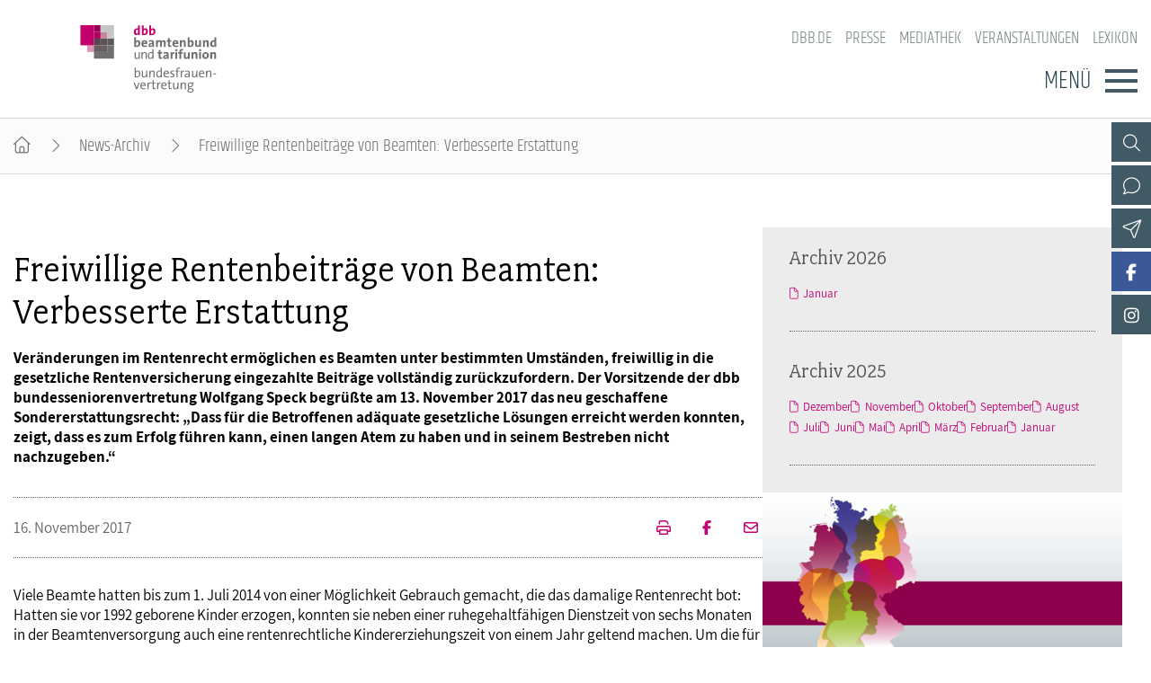

--- FILE ---
content_type: text/html; charset=utf-8
request_url: https://www.dbb-frauen.de/artikel/freiwillige-rentenbeitraege-von-beamten-verbesserte-erstattung.html
body_size: 6375
content:
<!DOCTYPE html>
<html lang="de">
<head>

<meta charset="utf-8">
<!-- 
	By DBB

	This website is powered by TYPO3 - inspiring people to share!
	TYPO3 is a free open source Content Management Framework initially created by Kasper Skaarhoj and licensed under GNU/GPL.
	TYPO3 is copyright 1998-2026 of Kasper Skaarhoj. Extensions are copyright of their respective owners.
	Information and contribution at https://typo3.org/
-->




<meta http-equiv="x-ua-compatible" content="IE=edge">
<meta name="generator" content="TYPO3 CMS">
<meta name="description" content="Veränderungen im Rentenrecht ermöglichen es Beamten unter bestimmten Umständen, freiwillig in die gesetzliche Rentenversicherung eingezahlte Beiträge vollständig zurückzufordern. Der Vorsitzende der dbb bundesseniorenvertretung Wolfgang Speck begrüßte am 13. November 2017 das neu geschaffene Sondererstattungsrecht: „Dass für die Betroffenen adäquate gesetzliche Lösungen erreicht werden konnten, zeigt, dass es zum Erfolg führen kann, einen langen Atem zu haben und in seinem Bestreben nicht nachzugeben.“">
<meta name="viewport" content="width=device-width, initial-scale=1">
<meta name="robots" content="index,follow">
<meta property="og:title" content="Freiwillige Rentenbeiträge von Beamten: Verbesserte Erstattung">
<meta property="og:type" content="article">
<meta property="og:url" content="https://www.dbb-frauen.de/artikel/freiwillige-rentenbeitraege-von-beamten-verbesserte-erstattung.html">
<meta property="og:description" content="Veränderungen im Rentenrecht ermöglichen es Beamten unter bestimmten Umständen, freiwillig in die gesetzliche Rentenversicherung eingezahlte Beiträge vollständig zurückzufordern. Der Vorsitzende der dbb bundesseniorenvertretung Wolfgang Speck begrüßte am 13. November 2017 das neu geschaffene Sondererstattungsrecht: „Dass für die Betroffenen adäquate gesetzliche Lösungen erreicht werden konnten, zeigt, dass es zum Erfolg führen kann, einen langen Atem zu haben und in seinem Bestreben nicht nachzugeben.“">
<meta name="twitter:card" content="summary">
<meta name="language" content="de">

<link rel="stylesheet" href="/_assets/d57d955b9e53c734140a859f0960631c/Css/Ext/fluid_styled_content/fsc.css?1759669674" media="screen">
<link rel="stylesheet" href="/_assets/d57d955b9e53c734140a859f0960631c/Css/Ext/tx_dce/dce-mbox.css?1768386129" media="all">
<link rel="stylesheet" href="/_assets/cbeb1fd0c133294b2ba711d722eaa2ab/Css/Ext/tx_dce/dce-mbox-add.css?1759669675" media="all">
<link rel="stylesheet" href="/_assets/e72dd994a3936e5c281460bd3024bb92/Css/dbb-poll.css?1759669674" media="all">
<link rel="stylesheet" href="/_assets/d57d955b9e53c734140a859f0960631c/Css/fonts/font-awesome-7.css?1759669674" media="all">
<link rel="stylesheet" href="/_assets/d57d955b9e53c734140a859f0960631c/Css/fonts/assistant.css?1759669674" media="all">
<link rel="stylesheet" href="/_assets/d57d955b9e53c734140a859f0960631c/Css/fonts/fairplex-narrowbook.css?1759669674" media="all">
<link rel="stylesheet" href="/_assets/d57d955b9e53c734140a859f0960631c/Css/fonts/khand-light.css?1759669674" media="screen">
<link rel="stylesheet" href="/_assets/d57d955b9e53c734140a859f0960631c/Css/plugins/lightgallery.css?1759669674" media="screen">
<link rel="stylesheet" href="/_assets/d57d955b9e53c734140a859f0960631c/Css/plugins/formular.css?1759669674" media="screen">
<link rel="stylesheet" href="/_assets/d57d955b9e53c734140a859f0960631c/Css/basic/dbb-nav.css?1759669674" media="screen">
<link rel="stylesheet" href="/_assets/d57d955b9e53c734140a859f0960631c/Css/basic/dbb-topicons.css?1759669674" media="screen">
<link rel="stylesheet" href="/_assets/d57d955b9e53c734140a859f0960631c/Css/basic/dbb-multisite.css?1764772341" media="all">
<link rel="stylesheet" href="/_assets/d57d955b9e53c734140a859f0960631c/Css/basic/print-content.css?1759669674" media="print">
<link rel="stylesheet" href="/_assets/d57d955b9e53c734140a859f0960631c/Css/Ext/tx_dce/dce-button.css?1759669674" media="screen">
<link rel="stylesheet" href="/_assets/d57d955b9e53c734140a859f0960631c/Css/Ext/dbb_newsletter/dbb-newsletter.css?1759669674" media="all">
<link rel="stylesheet" href="/_assets/cbeb1fd0c133294b2ba711d722eaa2ab/Css/dbb-frauen.css?1759669675" media="screen">
<link href="/_assets/d57d955b9e53c734140a859f0960631c/Css/Ext/tx_news/news-ms.css?1762938109" rel="stylesheet" >
<link href="/_assets/cbeb1fd0c133294b2ba711d722eaa2ab/Css/Ext/tx_news/news-add.css?1759669675" rel="stylesheet" >






<title>Freiwillige Rentenbeiträge von Beamten: Verbesserte Erstattung </title>        <link rel="shortcut icon" href="/_assets/d57d955b9e53c734140a859f0960631c/Images/favicon.png" type="image/ico"><link rel="apple-touch-icon" sizes="57x57" href="/typo3temp/assets/_processed_/3/0/csm_dbb_logo_180_0fa5e12031.png"><link rel="apple-touch-icon" sizes="76x76" href="/typo3temp/assets/_processed_/3/0/csm_dbb_logo_180_8df9861ba6.png"><link rel="apple-touch-icon" sizes="120x120" href="/typo3temp/assets/_processed_/3/0/csm_dbb_logo_180_ac826882ad.png"><link rel="apple-touch-icon" sizes="152x152" href="/typo3temp/assets/_processed_/3/0/csm_dbb_logo_180_8ae83bb0ed.png"><link rel="icon" type="image/png" sizes="180x180" href="/typo3temp/assets/_processed_/3/0/csm_dbb_logo_180_e33a513117.png"><meta property="twitter:description" content="Veränderungen im Rentenrecht ermöglichen es Beamten unter bestimmten Umständen, freiwillig in die gesetzliche Rentenversicherung eingezahlte Beiträge vollständig zurückzufordern. Der Vorsitzende der dbb bundesseniorenvertretung Wolfgang Speck begrüßte am 13. November 2017 das neu geschaffene Sondererstattungsrecht: „Dass für die Betroffenen adäquate gesetzliche Lösungen erreicht werden konnten, zeigt, dass es zum Erfolg führen kann, einen langen Atem zu haben und in seinem Bestreben nicht nachzugeben.“" /><meta property="twitter:url" content="https://www.dbb-frauen.de/artikel/freiwillige-rentenbeitraege-von-beamten-verbesserte-erstattung.html" /><meta property="og:url" content="https://www.dbb-frauen.de/artikel/freiwillige-rentenbeitraege-von-beamten-verbesserte-erstattung.html" /><meta name="date" content="2017-11-16T15:41:52+01:00" />
</head>
<body>




<header>
    <div class="container">
        <a class="logo" href="/"><img src="/_assets/cbeb1fd0c133294b2ba711d722eaa2ab/Images/logo_dbb_frauen.svg" width="240" height="119"   alt="dbb beamtenbund und tarifunion Bundesfrauenvertretung" title="dbb beamtenbund und tarifunion Bundesfrauenvertretung" ></a>
        <div class="head-menus">
                <div class="mobile-search">
        <form method="get" name="xajax_form_kesearch_pi1" action="/suche/" class="static">
            <div class="search-wrap">
                <input class="search-nav" type="text" name="tx_kesearch_pi1[sword]" value="" placeholder="dbb.de durchsuchen" />
                <button type="submit" class="btn btn-default"></button>
            </div>
            <input type="hidden" name="id" value="3404" />
            <input id="pagenumber" type="hidden" name="tx_kesearch_pi1[page]" value="1" />
            <input id="resetFilters" type="hidden" name="tx_kesearch_pi1[resetFilters]" value="0" />
            <input id="sortByField" type="hidden" name="tx_kesearch_pi1[sortByField]" value="sortdate" />
            <input id="sortByDir" type="hidden" name="tx_kesearch_pi1[sortByDir]" value="desc" />
        </form>
    </div>
            
    <nav class="nav-header"><ul><li><a href="https://www.dbb.de/index.html">dbb.de</a></li><li><a href="/presse.html">Presse</a></li><li><a href="/mediathek.html">Mediathek</a></li><li><a href="/veranstaltungen.html">Veranstaltungen</a></li><li><a href="https://www.dbb.de/lexikon/index-a.html">Lexikon</a></li></ul></nav>

            <div class="button">
                <label>Menü</label>
                <button type="button" class="navbar-toggle">
                    <span class="icon-bar"></span>
                    <span class="icon-bar"></span>
                    <span class="icon-bar"></span>
                </button>
            </div>
            

<div class="main-menu" data-hide-first-sub-item="1"><nav class="navbar"><ul><li class="has-sub"><a >dbb frauen</a><div class="nav-sec"><ul class="dropdown-menu"><li><a href="/dbb-frauen/ueber-uns.html">dbb frauen - Überblick</a></li><li><a href="/dbb-frauen/ueber-uns.html">Über uns</a></li><li><a href="/dbb-frauen/geschaeftsfuehrung.html">Geschäftsführung</a></li><li><a href="/dbb-frauen/gremien.html">Gremien</a></li><li><a href="/dbb-frauen/geschaeftsstelle.html">Geschäftsstelle</a></li><li><a href="/dbb-frauen/mitgliedsgewerkschaften.html">Mitgliedsgewerkschaften</a></li><li><a href="/dbb-frauen/kooperationen.html">Kooperationen</a></li></ul></div></li><li class="has-sub"><a >Bundestagswahl 2025</a><div class="nav-sec"><ul class="dropdown-menu"><li><a href="/bundestagswahl-2025/aktuelles-zur-wahl.html">Bundestagswahl 2025 - Überblick</a></li><li><a href="/bundestagswahl-2025/aktuelles-zur-wahl.html">Aktuelles zur Wahl</a></li><li><a href="/bundestagswahl-2025/parteien-im-check.html">Parteien im Check</a></li></ul></div></li><li class="has-sub"><a >Positionen</a><div class="nav-sec"><ul class="dropdown-menu"><li><a href="/positionen/gleichstellungspolitik.html">Positionen - Überblick</a></li><li><a href="/positionen/gleichstellungspolitik.html">Gleichstellungspolitik</a></li><li><a href="/positionen/steuerrecht.html">Steuerrecht</a></li><li><a href="/positionen/familie-pflege-und-beruf.html">Familie, Pflege und Beruf</a></li><li><a href="/positionen/entgeltgleichheit.html">Entgeltgleichheit</a></li><li><a href="/positionen/alterssicherung.html">Alterssicherung</a></li><li><a href="/positionen/bildung.html">Bildung</a></li><li><a href="/positionen/gesundheit.html">Gesundheit</a></li><li><a href="/positionen/gender-budgeting.html">Gender Budgeting</a></li><li><a href="/positionen/europa.html">Europa</a></li><li><a href="/positionen/stellungnahmen.html">Stellungnahmen</a></li></ul></div></li><li class="has-sub"><a >Schwerpunktthemen</a><div class="nav-sec"><ul class="dropdown-menu"><li><a href="/schwerpunktthemen/equal-care-sorgearbeit-fair-teilen.html">Schwerpunktthemen - Überblick</a></li><li><a href="/schwerpunktthemen/paritaet-in-politik-und-gesellschaft.html">Parität in Politik und Gesellschaft</a></li><li><a href="/schwerpunktthemen/frauen-in-fuehrungspositionen.html">Frauen in Führungspositionen</a></li><li><a href="/schwerpunktthemen/equal-care-sorgearbeit-fair-teilen.html">Equal Care – Sorgearbeit fair teilen</a></li><li><a href="/schwerpunktthemen/frauenpolitik-in-zeiten-von-corona.html">Frauenpolitik in Zeiten von Corona</a></li><li><a href="/schwerpunktthemen/digitalisierung.html">Digitalisierung</a></li><li><a href="/schwerpunktthemen/frauenrecht-kompakt.html">Frauenrecht kompakt</a></li></ul></div></li><li class="has-sub"><a >Publikationen</a><div class="nav-sec"><ul class="dropdown-menu"><li><a href="/publikationen/fachpublikationen.html">Publikationen - Überblick</a></li><li><a href="/publikationen/fachpublikationen.html">Fachpublikationen</a></li><li><a href="/frauen-im-dbb.html">frauen im dbb</a></li><li><a href="/publikationen/dbb-frauen-newsletter.html">dbb frauen Newsletter</a></li></ul></div></li><li class="has-sub"><a >Termine &amp; Veranstaltungen</a><div class="nav-sec"><ul class="dropdown-menu"><li><a href="/termine-veranstaltungen/termine.html">Termine &amp; Veranstaltungen - Überblick</a></li><li><a href="/termine-veranstaltungen/termine.html">Termine</a></li><li><a href="/termine-veranstaltungen/frauenpolitische-fachtagung/frauenpolitische-fachtagung-2025.html">Frauenpolitische Fachtagung</a></li><li><a href="/termine-veranstaltungen/dbb-bundesfrauenkongress-2026.html">dbb bundesfrauenkongress 2026</a></li><li><a href="/termine-veranstaltungen/hauptversammlung.html">Hauptversammlung</a></li><li><a href="/termine-veranstaltungen/seminare.html">Seminare</a></li></ul></div></li><li class="has-sub"><a >Mitgliedschaft &amp; Service</a><div class="nav-sec"><ul class="dropdown-menu"><li><a href="/mitgliedschaft-service/mitgliedschaft.html">Mitgliedschaft &amp; Service - Überblick</a></li><li><a href="/mitgliedschaft-service/mitgliedschaft.html">Mitgliedschaft</a></li><li><a href="/mitgliedschaft-service/rechtsschutz.html">Rechtsschutz</a></li><li><a href="/mitgliedschaft-service/vorsorgewerk.html">Vorsorgewerk</a></li><li><a href="/mitgliedschaft-service/vorteilswelt.html">Vorteilswelt</a></li><li><a href="/mitgliedschaft-service/dbb-akademie.html">Akademie</a></li><li><a href="/mitgliedschaft-service/dbb-verlag.html">Verlag</a></li></ul></div></li></ul></nav><div class="gradient"></div></div>


            <div class="top-icons"><a class="icon-search" data-ajax-url="https://www.dbb-frauen.de/suche-2/ajax/" title="Zur Suche" href="/"></a><a class="icon-contact" data-ajax-url="https://www.dbb-frauen.de/kontakt/ajax/" title="Zur dbb Kontaktseite" href="/"></a><a class="icon-sitemap direct" href="#sitemap" title="Zum Schnelleinstieg"></a><a class="icon-newsletter" data-ajax-url="https://www.dbb-frauen.de/newsletter/ajax/" title="Newsletter Anmeldung" href="/"></a><a href="https://www.facebook.com/dbbbundesfrauenvertretung" target="_blank" title="Zum Facebook-Kanal der dbb frauen" class="icon-facebook direct"></a><a class="icon-facebook" data-ajax-url="https://www.dbb-frauen.de/facebook/ajax/" title="Zum Facebook-Kanal der dbb frauen" href="/"></a><a href="https://www.instagram.com/dbbfrauen/" target="_blank" title="Zum Instagram-Kanal der dbb frauen" class="icon-instagram direct"></a><a class="icon-instagram" data-ajax-url="https://www.dbb-frauen.de/instagram/ajax/" title="Zum Instagram-Kanal der dbb frauen" href="/"></a><div class="top-icons-ajax-content"><span class="close"></span><div class="inner-wrap"></div></div></div>
        </div>
    </div>
</header>



    
        <div class="breadcrumb"><ol><li><a href="/index.html" title="Startseite" class="home"></a></li><li><a href="/archiv-dbb-frauen.html">News-Archiv</a></li><li class="active">Freiwillige Rentenbeiträge von Beamten: Verbesserte Erstattung</li></ol></div>
    

<main>
    
        <section class="opener">
<a id="c10810"></a><div class="fsc-element"><div class="news news-single "></div></div>

</section>
    
    
    <div class="container">
        
        <article class="content">
            
            <section class="col-content">
                
<a id="c10811"></a><div class="fsc-element"><div class="news news-single "><!--
	=====================
		News/Detail.html
--><h1><span></span>Freiwillige Rentenbeiträge von Beamten: Verbesserte Erstattung</h1><div class="lead"><p>Veränderungen im Rentenrecht ermöglichen es Beamten unter bestimmten Umständen, freiwillig in die gesetzliche Rentenversicherung eingezahlte Beiträge vollständig zurückzufordern. Der Vorsitzende der dbb bundesseniorenvertretung Wolfgang Speck begrüßte am 13. November 2017 das neu geschaffene Sondererstattungsrecht: „Dass für die Betroffenen adäquate gesetzliche Lösungen erreicht werden konnten, zeigt, dass es zum Erfolg führen kann, einen langen Atem zu haben und in seinem Bestreben nicht nachzugeben.“</p></div><div class="art-head"><div class="date-cat"><time datetime="16. November 2017" class="no-category">
                16. November 2017
                </time></div><div class="meta"><a href="/artikel/freiwillige-rentenbeitraege-von-beamten-verbesserte-erstattung/drucken/" onclick="return popup(&#039;print&#039;, this.href);" class="icon-print" title="Seite drucken"><!-- empty --></a><a href="https://www.facebook.com/sharer/sharer.php?u=https://www.dbb-frauen.de/artikel/freiwillige-rentenbeitraege-von-beamten-verbesserte-erstattung.html" target="_blank" title="Auf Facebook teilen" class="icon-facebook"></a><a class="icon-send" title="Artikel versenden" href="/empfehlen.html?tx_rwform_form%5B_predefined%5D%5Bnews_title%5D=Freiwillige%20Rentenbeitr%C3%A4ge%20von%20Beamten%3A%20Verbesserte%20Erstattung&amp;tx_rwform_form%5B_predefined%5D%5Bnews_url%5D=https%3A%2F%2Fwww.dbb-frauen.de%2Fartikel%2Ffreiwillige-rentenbeitraege-von-beamten-verbesserte-erstattung.html&amp;cHash=764865bf32334681e68e4d4758d2b8e3"></a></div></div><!-- main text --><p>Viele Beamte hatten bis zum 1. Juli 2014 von einer Möglichkeit Gebrauch gemacht, die das damalige Rentenrecht bot: Hatten sie vor 1992 geborene Kinder erzogen, konnten sie neben einer ruhegehaltfähigen Dienstzeit von sechs Monaten in der Beamtenversorgung auch eine rentenrechtliche Kindererziehungszeit von einem Jahr geltend machen. Um die für einen Altersrentenanspruch notwendige Wartezeit von fünf Jahren zu erreichen, waren je nach Anzahl der Kinder weitere Versicherungszeiten nötig. Eine Möglichkeit, diese Zeiten aufzufüllen, war die Zahlung von freiwilligen Beiträgen in die gesetzliche Rentenversicherung.</p><p>Im Jahr 2014 änderte der Gesetzgeber die Rechtslage: Beamte sind seitdem von der gleichzeitigen Anrechnung rentenrechtlicher Zeiten der Kindererziehung und solchen in der Beamtenversorgung ausgeschlossen. Wurde zu diesem Zeitpunkt bereits eine Rente bezogen, änderte sich für die Betroffenen nichts. Allerdings wurden bei allen anderen die Kindererziehungszeiten aus dem Rentenkonto gelöscht. Das konnte zur Folge haben, dass die Wartezeit für die Rente nicht mehr erfüllt war. In diesen Fällen kann man sich die geleisteten freiwilligen Beiträge erstatten lassen, allerdings nur zur Hälfte.</p><p>Der dbb hatte sich bereits im Rahmen des entsprechenden Gesetzgebungsverfahrens für Übergangs- beziehungsweise Bestandsschutzregelungen für Betroffene dieser Problematik stark gemacht. Nun ist der Gesetzgeber diesem Ansinnen letztlich gefolgt und hat ein eigenes Sondererstattungsrecht für gezahlte freiwillige Beiträge geschaffen. Dies gilt für Personen (in der Regel Beamte), denen in der Zeit vom 22. Juli 2009 bis 30. Juni 2014 Kindererziehungszeiten für vor dem Jahr 1992 geborene Kinder mit Bescheid vorgemerkt wurden, die nach der ab 1. Juli 2014 geltenden Rechtslage jedoch nicht mehr zu berücksichtigen sind. Die freiwilligen Beiträge werden in voller Höhe erstattet, wenn aufgrund der nicht mehr zu berücksichtigenden Kindererziehungszeiten die allgemeine Wartezeit nicht oder nicht mehr erfüllt ist. Sind die Beiträge zwischenzeitlich bereits nach der alten Regelung zur Hälte erstattet worden, erfolgt auf Antrag die Erstattung der anderen Hälfte nachträglich.</p><!-- related links --><!-- related things --><div class="news-related-wrap"></div></div></div>


<a id="c10812"></a><a id="c321"></a><a class="backward" href="javascript:history.back()">zur&uuml;ck</a>


            </section>
        </article>
        
            
            
                <section class="aside-below">
<a id="c12463"></a><div class="fsc-element"><div class="news"><div class="mbox list archive"><h2>Archiv 2026</h2><div class="item"><ul><li><a href="/archiv-dbb-frauen/archivliste/2026/Januar.html">Januar</a></li></ul></div></div><div class="mbox list archive"><h2>Archiv 2025</h2><div class="item"><ul><li><a href="/archiv-dbb-frauen/archivliste/2025/Dezember.html">Dezember</a></li><li><a href="/archiv-dbb-frauen/archivliste/2025/November.html">November</a></li><li><a href="/archiv-dbb-frauen/archivliste/2025/Oktober.html">Oktober</a></li><li><a href="/archiv-dbb-frauen/archivliste/2025/September.html">September</a></li><li><a href="/archiv-dbb-frauen/archivliste/2025/August.html">August</a></li><li><a href="/archiv-dbb-frauen/archivliste/2025/Juli.html">Juli</a></li><li><a href="/archiv-dbb-frauen/archivliste/2025/Juni.html">Juni</a></li><li><a href="/archiv-dbb-frauen/archivliste/2025/Mai.html">Mai</a></li><li><a href="/archiv-dbb-frauen/archivliste/2025/April.html">April</a></li><li><a href="/archiv-dbb-frauen/archivliste/2025/Maerz.html">März</a></li><li><a href="/archiv-dbb-frauen/archivliste/2025/Februar.html">Februar</a></li><li><a href="/archiv-dbb-frauen/archivliste/2025/Januar.html">Januar</a></li></ul></div></div></div></div>


<a id="c10835"></a><div class="mbox single Bund"><a href="/termine-veranstaltungen/dbb-bundesfrauenkongress-2026.html"><picture><source media="(min-width: 1200px)" srcset="/fileadmin/_processed_/e/7/csm_251121_MBox_BFK_dbb_frauen_25b8fa4067.png"><source media="(min-width: 992px)" srcset="/fileadmin/_processed_/e/7/csm_251121_MBox_BFK_dbb_frauen_1f23e68843.png"><source media="(min-width: 768px)" srcset="/fileadmin/_processed_/e/7/csm_251121_MBox_BFK_dbb_frauen_00a904aa25.png"><source media="(min-width: 576px)" srcset="/fileadmin/_processed_/e/7/csm_251121_MBox_BFK_dbb_frauen_5190253ffc.png"><img src="/fileadmin/_processed_/e/7/csm_251121_MBox_BFK_dbb_frauen_601a603baa.png" alt="Bundesfrauenkongress 2026" title="Bundesfrauenkongress 2026" /></picture></a><h2 ><a href="/termine-veranstaltungen/dbb-bundesfrauenkongress-2026.html">
                    Bundesfrauenkongress 2026
                    </a></h2><div class="button"><a href="/termine-veranstaltungen/dbb-bundesfrauenkongress-2026.html">WEITER</a></div></div><div class="mbox single Term"><a href="/termine-veranstaltungen/termine.html"><picture><source media="(min-width: 1200px)" srcset="/fileadmin/_processed_/e/1/csm_frauen_termine-colourbox31250579_71cc264bcc.jpg"><source media="(min-width: 992px)" srcset="/fileadmin/_processed_/e/1/csm_frauen_termine-colourbox31250579_cdbccc4f0a.jpg"><source media="(min-width: 768px)" srcset="/fileadmin/_processed_/e/1/csm_frauen_termine-colourbox31250579_a63f3309bc.jpg"><source media="(min-width: 576px)" srcset="/fileadmin/_processed_/e/1/csm_frauen_termine-colourbox31250579_e632db9b45.jpg"><img src="/fileadmin/_processed_/e/1/csm_frauen_termine-colourbox31250579_9821d72cf8.jpg" alt="Termine" title="Termine" /></picture></a><h2 ><a href="/termine-veranstaltungen/termine.html">
                    Termine
                    </a></h2><div class="button"><a href="/termine-veranstaltungen/termine.html">Weiter</a></div></div><div class="mbox list layout-1"><h2>Aktuelle Broschüren</h2><div class="box-items"><ul ><li class="image"><a href="/fileadmin/user_upload/dbb_frauen/pdfs/2025/251112_dbb_frauen_Fachtagungsbroschu_re_2025_180x255mm_Innenseiten_WebVersion.pdf"  class="popup-pdf-h"><picture data-col="1"><source media="(min-width: 1200px)" srcset="/fileadmin/_processed_/5/0/csm_251217_Cover_Broschuere_2025_dbb_frauen_b27cbeaee2.png"><source media="(min-width: 992px)" srcset="/fileadmin/_processed_/5/0/csm_251217_Cover_Broschuere_2025_dbb_frauen_b27cbeaee2.png"><source media="(min-width: 768px)" srcset="/fileadmin/_processed_/5/0/csm_251217_Cover_Broschuere_2025_dbb_frauen_b27cbeaee2.png"><source media="(min-width: 576px)" srcset="/fileadmin/_processed_/5/0/csm_251217_Cover_Broschuere_2025_dbb_frauen_b27cbeaee2.png"><img src="/fileadmin/_processed_/5/0/csm_251217_Cover_Broschuere_2025_dbb_frauen_89e602f60c.png" alt="19. Frauenpolitische Fachtagung: Frauenrechte stärken und Demokratie bewahren im Kampf gegen Extremismus und Populismus" title="19. Frauenpolitische Fachtagung: Frauenrechte stärken und Demokratie bewahren im Kampf gegen Extremismus und Populismus"></picture></a></li><li class="text "><h3><a href="/fileadmin/user_upload/dbb_frauen/pdfs/2025/251112_dbb_frauen_Fachtagungsbroschu_re_2025_180x255mm_Innenseiten_WebVersion.pdf" class="popup-pdf-h" >
                        19. Frauenpolitische Fachtagung: Frauenrechte stärken und Demokratie bewahren im Kampf gegen Extremismus und Populismus
                        </a></h3></li></ul><ul ><li class="image"><a href="https://www.dbb-frauen.de/artikel/geschlechtergerechtigkeit-da-geht-noch-mehr-2.html" ><picture data-col="1"><source media="(min-width: 1200px)" srcset="/fileadmin/_processed_/7/e/csm_frauen_fachtagung_2019_quadrat_070ee2ecc0.jpg"><source media="(min-width: 992px)" srcset="/fileadmin/_processed_/7/e/csm_frauen_fachtagung_2019_quadrat_070ee2ecc0.jpg"><source media="(min-width: 768px)" srcset="/fileadmin/_processed_/7/e/csm_frauen_fachtagung_2019_quadrat_070ee2ecc0.jpg"><source media="(min-width: 576px)" srcset="/fileadmin/_processed_/7/e/csm_frauen_fachtagung_2019_quadrat_070ee2ecc0.jpg"><img src="/fileadmin/_processed_/7/e/csm_frauen_fachtagung_2019_quadrat_7b36080a8b.jpg" alt="#Geschlechtergerechtigkeit: Da geht noch mehr!" title="#Geschlechtergerechtigkeit: Da geht noch mehr!"></picture></a></li><li class="text "><h3><a href="https://www.dbb-frauen.de/artikel/geschlechtergerechtigkeit-da-geht-noch-mehr-2.html" class="internal" >
                        #Geschlechtergerechtigkeit: Da geht noch mehr!
                        </a></h3></li></ul><ul ><li class="image"><a href="/publikationen/fachpublikationen.html" ><picture data-col="1"><source media="(min-width: 1200px)" srcset="/fileadmin/_processed_/b/7/csm_frauen-publikationen_inga-haar_quadrat_7734e8c7c6.jpg"><source media="(min-width: 992px)" srcset="/fileadmin/_processed_/b/7/csm_frauen-publikationen_inga-haar_quadrat_7734e8c7c6.jpg"><source media="(min-width: 768px)" srcset="/fileadmin/_processed_/b/7/csm_frauen-publikationen_inga-haar_quadrat_7734e8c7c6.jpg"><source media="(min-width: 576px)" srcset="/fileadmin/_processed_/b/7/csm_frauen-publikationen_inga-haar_quadrat_7734e8c7c6.jpg"><img src="/fileadmin/_processed_/b/7/csm_frauen-publikationen_inga-haar_quadrat_1c66249f2d.jpg" alt="Weitere Publikationen" title="Weitere Publikationen"></picture></a></li><li class="text "><h3><a href="/publikationen/fachpublikationen.html" class="internal" >
                        Weitere Publikationen
                        </a></h3><div>Flyer, Dokumentation, Fachbroschüren u.a.</div></li></ul></div></div>

</section>
            
        
    </div>
    


    
</main>

<footer id="sitemap">
    <div class="container">
        <div class="col-content">
            
    <nav class="nav-header"><ul><li><a href="https://www.dbb.de/index.html">dbb.de</a></li><li><a href="/presse.html">Presse</a></li><li><a href="/mediathek.html">Mediathek</a></li><li><a href="/veranstaltungen.html">Veranstaltungen</a></li><li><a href="https://www.dbb.de/lexikon/index-a.html">Lexikon</a></li></ul></nav>

            

<nav class="sitemap"><ul><li><div class="sitemap-title"><a href="/dbb-frauen/ueber-uns.html">dbb frauen</a></div><a href="/dbb-frauen/ueber-uns.html">Über uns</a><a href="/dbb-frauen/geschaeftsfuehrung.html">Geschäftsführung</a><a href="/dbb-frauen/gremien.html">Gremien</a><a href="/dbb-frauen/geschaeftsstelle.html">Geschäftsstelle</a><a href="/dbb-frauen/mitgliedsgewerkschaften.html">Mitgliedsgewerkschaften</a><a href="/dbb-frauen/kooperationen.html">Kooperationen</a></li><li><div class="sitemap-title"><a href="/bundestagswahl-2025/aktuelles-zur-wahl.html">Bundestagswahl 2025</a></div><a href="/bundestagswahl-2025/aktuelles-zur-wahl.html">Aktuelles zur Wahl</a><a href="/bundestagswahl-2025/parteien-im-check.html">Parteien im Check</a></li><li><div class="sitemap-title"><a href="/positionen/gleichstellungspolitik.html">Positionen</a></div><a href="/positionen/gleichstellungspolitik.html">Gleichstellungspolitik</a><a href="/positionen/steuerrecht.html">Steuerrecht</a><a href="/positionen/familie-pflege-und-beruf.html">Familie, Pflege und Beruf</a><a href="/positionen/entgeltgleichheit.html">Entgeltgleichheit</a><a href="/positionen/alterssicherung.html">Alterssicherung</a><a href="/positionen/bildung.html">Bildung</a><a href="/positionen/gesundheit.html">Gesundheit</a><a href="/positionen/gender-budgeting.html">Gender Budgeting</a><a href="/positionen/europa.html">Europa</a><a href="/positionen/stellungnahmen.html">Stellungnahmen</a></li><li><div class="sitemap-title"><a href="/schwerpunktthemen/equal-care-sorgearbeit-fair-teilen.html">Schwerpunktthemen</a></div><a href="/schwerpunktthemen/paritaet-in-politik-und-gesellschaft.html">Parität in Politik und Gesellschaft</a><a href="/schwerpunktthemen/frauen-in-fuehrungspositionen.html">Frauen in Führungspositionen</a><a href="/schwerpunktthemen/equal-care-sorgearbeit-fair-teilen.html">Equal Care – Sorgearbeit fair teilen</a><a href="/schwerpunktthemen/frauenpolitik-in-zeiten-von-corona.html">Frauenpolitik in Zeiten von Corona</a><a href="/schwerpunktthemen/digitalisierung.html">Digitalisierung</a><a href="/schwerpunktthemen/frauenrecht-kompakt.html">Frauenrecht kompakt</a></li><li><div class="sitemap-title"><a href="/publikationen/fachpublikationen.html">Publikationen</a></div><a href="/publikationen/fachpublikationen.html">Fachpublikationen</a><a href="/frauen-im-dbb.html">frauen im dbb</a><a href="/publikationen/dbb-frauen-newsletter.html">dbb frauen Newsletter</a></li><li><div class="sitemap-title"><a href="/termine-veranstaltungen/termine.html">Termine &amp; Veranstaltungen</a></div><a href="/termine-veranstaltungen/termine.html">Termine</a><a href="/termine-veranstaltungen/frauenpolitische-fachtagung/frauenpolitische-fachtagung-2025.html">Frauenpolitische Fachtagung</a><a href="/termine-veranstaltungen/dbb-bundesfrauenkongress-2026.html">dbb bundesfrauenkongress 2026</a><a href="/termine-veranstaltungen/hauptversammlung.html">Hauptversammlung</a><a href="/termine-veranstaltungen/seminare.html">Seminare</a></li><li><div class="sitemap-title"><a href="/mitgliedschaft-service/mitgliedschaft.html">Mitgliedschaft &amp; Service</a></div><a href="/mitgliedschaft-service/mitgliedschaft.html">Mitgliedschaft</a><a href="/mitgliedschaft-service/rechtsschutz.html">Rechtsschutz</a><a href="/mitgliedschaft-service/vorsorgewerk.html">Vorsorgewerk</a><a href="/mitgliedschaft-service/vorteilswelt.html">Vorteilswelt</a><a href="/mitgliedschaft-service/dbb-akademie.html">Akademie</a><a href="/mitgliedschaft-service/dbb-verlag.html">Verlag</a></li></ul></nav>

            <div class="top-icons" id="sm-icons"><a href="https://www.facebook.com/dbbbundesfrauenvertretung" target="_blank" title="Zum Facebook-Kanal der dbb frauen" class="icon-facebook direct"></a><a href="https://www.instagram.com/dbbfrauen/" target="_blank" title="Zum Instagram-Kanal der dbb frauen" class="icon-instagram direct"></a></div>
            <div class="meta">
                <p>dbb bundesfrauenvertretung<br>Friedrichstraße 169  &bull;  10117 Berlin</p><p>Tel.: 030.40 81 - 4400  &bull;  Fax: 030.40 81 - 49 99</p><p>Alle Rechte &copy; 2026 &bull; dbb beamtenbund und tarifunion Bundesfrauenvertretung</p>
                
    <nav class="nav-footer"><a href="/datenschutz.html">Datenschutz</a><a href="/impressum.html">Impressum</a></nav>

            </div>
        </div>
    </div>
</footer>


<a class="page-top" href="#top"></a>
<script src="/_assets/d57d955b9e53c734140a859f0960631c/Js/libaries/jquery-3.5.1.min.js?1759669674"></script>
<script src="/_assets/d57d955b9e53c734140a859f0960631c/Js/plugins/lightgallery/lightgallery.js?1759669674"></script>
<script src="/_assets/d57d955b9e53c734140a859f0960631c/Js/plugins/lightgallery/lg-fullscreen.js?1759669674"></script>
<script src="/_assets/d57d955b9e53c734140a859f0960631c/Js/plugins/lightgallery/lg-thumbnail.js?1759669674"></script>
<script src="/_assets/d57d955b9e53c734140a859f0960631c/Js/plugins/lightgallery/lg-video.js?1759669674"></script>
<script src="/_assets/d57d955b9e53c734140a859f0960631c/Js/plugins/lightgallery/lg-autoplay.js?1759669674"></script>
<script src="/_assets/d57d955b9e53c734140a859f0960631c/Js/plugins/lightgallery/lg-zoom.js?1759669674"></script>
<script src="/_assets/d57d955b9e53c734140a859f0960631c/Js/plugins/lightgallery/lg-pager.js?1759669674"></script>
<script src="/_assets/d57d955b9e53c734140a859f0960631c/Js/basic/menu.js?1759669674"></script>
<script src="/_assets/d57d955b9e53c734140a859f0960631c/Js/basic/dbb-ms.js?1759669674"></script>
<script src="/_assets/d57d955b9e53c734140a859f0960631c/Js/Ext/ke_search_ajax/ke_search.js?1759669674"></script>
<script src="/_assets/cbeb1fd0c133294b2ba711d722eaa2ab/Js/dbb-frauen.js?1759669675"></script>
<script src="/typo3temp/assets/js/63d99cbabcb340539268adee995704d4.js?1761843742"></script>
<script src="/_assets/d57d955b9e53c734140a859f0960631c/Js/Ext/tx_news/news-ms.js?1759669674"></script>


</body>
</html>